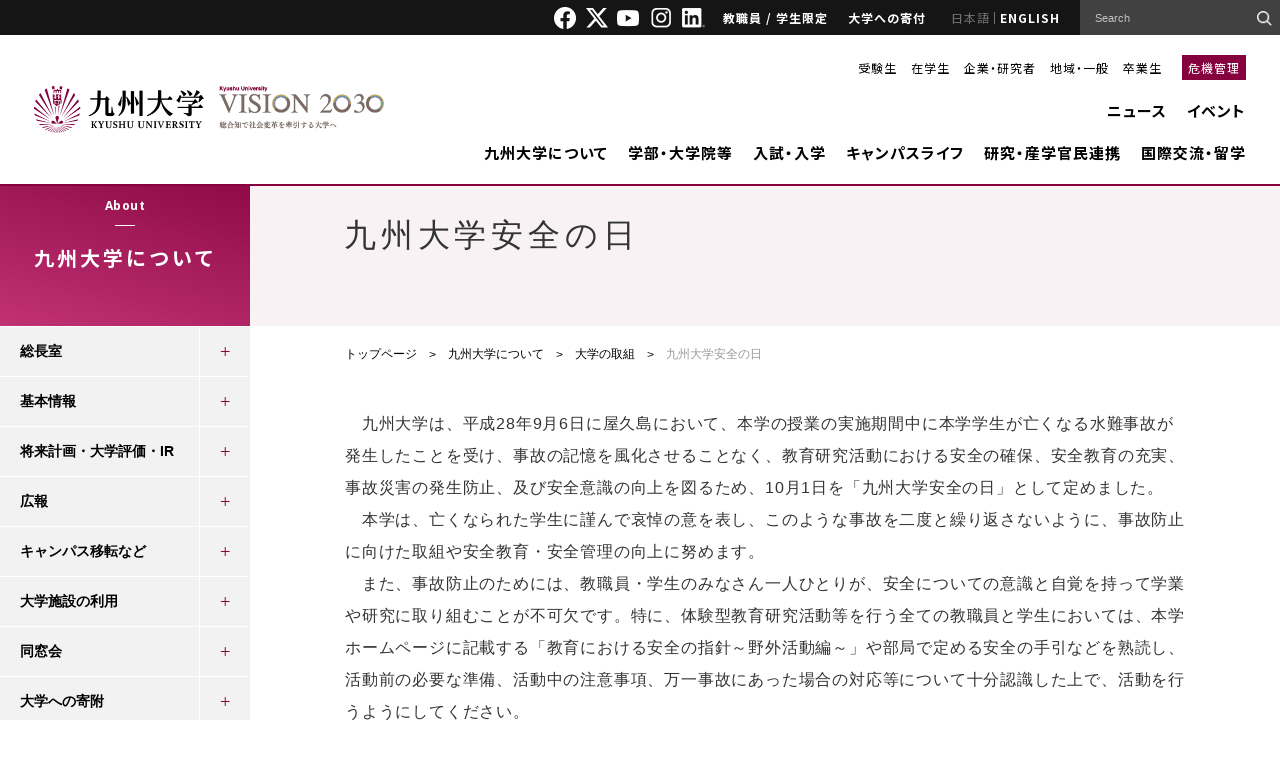

--- FILE ---
content_type: text/html; charset=UTF-8
request_url: https://www.kyushu-u.ac.jp/ja/university/approach/anzennohi/
body_size: 19383
content:
<!DOCTYPE html>
<html lang="ja">

<head>
    <meta charset="UTF-8">
    <title>九州大学安全の日 | 大学の取組 | 九州大学について | 九州大学（KYUSHU UNIVERSITY）</title>
    <meta name="Keywords" content="九州大学安全の日,大学の取組,九州大学について,九州大学（KYUSHU UNIVERSITY）">
        <meta http-equiv="X-UA-Compatible" content="IE=edge">
    <meta name="viewport" content="width=device-width,initial-scale=1">
    <meta property="fb:app_id" content="826348767477500">
    <meta property="og:title" content="九州大学安全の日 | 大学の取組 | 九州大学について | 九州大学（KYUSHU UNIVERSITY）">
    <meta property="og:url" content="https://www.kyushu-u.ac.jp/ja/university/approach/anzennohi/">
        <meta property="og:image" content="https://www.kyushu-u.ac.jp/contents_file/contents_files/loader/1/PageManagement/1344/sns_ja_img/ae42e01c951591f1034723d8d7cf064208d8b2a5/default/safety-monument.jpg">
    <meta name="twitter:card" content="summary_large_image">
    <meta property="og:site_name" content="九州大学（KYUSHU UNIVERSITY）">
    <meta property="og:type" content="website" />
    <meta property="og:locale" content="ja_JP" />

    <meta name="format-detection" content="telephone=no">
    <link rel="shortcut icon" href="/img/favicon.ico">
    <link rel="apple-touch-icon-precomposed" href="/apple-touch-icon.png">
<!--[if lt IE 9]>
<script src="/js/html5shiv.min.js"></script>
<script src="/js/respond.min.js"></script>
<![endif]-->
    <link rel="preconnect" href="https://fonts.gstatic.com">
    <link rel="canonical" href="https://www.kyushu-u.ac.jp/ja/university/approach/anzennohi/" />
    <link href="https://fonts.googleapis.com/css2?family=Noto+Sans+JP:wght@400;500;700;900&family=Noto+Sans:ital,wght@0,400;0,500;0,700;0,900;1,400;1,500;1,700;1,900&family=Oswald:wght@600;700&family=Montserrat:wght@400;700&display=swap" rel="stylesheet">
    
	<link rel="stylesheet" type="text/css" href="/css/datepicker/jquery.ui.all.css?1758015468"/>
	<link rel="stylesheet" type="text/css" href="/css/kyushu-u.css?1767834660"/>
	<link rel="stylesheet" type="text/css" href="/css/print.css?1758015468"/>
    <link rel="stylesheet" href="/contents_file/contents_files/loader/0/DesignCssFile/62/css_file/2f95ac2b5c5eda4a1bea9a45e95bcf2cb6fb902b/default/ku-design.css">
    
        <script>
        (function(i, s, o, g, r, a, m) {
            i['GoogleAnalyticsObject'] = r;
            i[r] = i[r] || function() {
                (i[r].q = i[r].q || []).push(arguments)
            }, i[r].l = 1 * new
            Date();
            a = s.createElement(o),
                m = s.getElementsByTagName(o)[0];
            a.async = 1;
            a.src = g;
            m.parentNode.insertBefore(a, m)
        })(window, document, 'script', '//www.google-analytics.com/analytics.js', 'ga');
        ga('create', 'UA-12014992-2', 'auto');
        ga('send', 'pageview');
    </script>

<!-- Google tag (gtag.js) -->
    <script async src="https://www.googletagmanager.com/gtag/js?id=G-3K24ZMY3FP"></script>
    <script>
        window.dataLayer = window.dataLayer || [];
        function gtag(){dataLayer.push(arguments);}
        gtag('js', new Date());

        gtag('config', 'G-3K24ZMY3FP');
    </script>
<link rel="stylesheet" type="text/css" href="/contents_designer/css/content_view.css?1758015468"/><link rel="stylesheet" type="text/css" href="/css/contents_designer/content.css?1758015468"/>
</head>

<body>
    <div id="fb-root"></div>
    <script>
        (function(d, s, id) {
            var js, fjs = d.getElementsByTagName(s)[0];
            if (d.getElementById(id)) return;
            js = d.createElement(s);
            js.id = id;
            js.src = "//connect.facebook.net/ja_JP/sdk.js#xfbml=1&version=v2.5";
            fjs.parentNode.insertBefore(js, fjs);
        }(document, 'script', 'facebook-jssdk'));
    </script>
    <div id="wrapper">
        <header role="banner" id="header" class="common_style">
            <div class="head">
                <div class="inner">
                    <ul class="sns-link">
                        <li><a href="https://www.facebook.com/KyushuUniv" target="_blank"><img src="/img/header_common/icon_facebook.png" alt="Facebook"></a></li>
                        <li><a href="https://twitter.com/KyushuUniv_jp" target=" _blank"><img src="/img/header_common/icon_twitter.png" alt="X"></a></li>
                        <li><a href="https://www.youtube.com/user/KyushuUniv" target="_blank"><img src="/img/header_common/icon_youtube.png" alt="YOUTUBE"></a></li>
                        <li><a href="https://www.instagram.com/kyushuuniversity/" target="_blank"><img src="/img/header_common/icon_instagram.png" alt="instagram"></a></li>
                        <li><a href="https://www.linkedin.com/school/kyushuuniversity/" target="_blank"><img src="/img/header_common/icon_linkdIn.png" alt="LinkdIn"></a></li>
                    </ul>
                    <ul class="menu">
                        <li><a href="/ja/shibboleth_check">教職員 / 学生限定</a></li>
                        <li><a href="/ja/university/donation">大学への寄付</a></li>
                    </ul>
                    <ul class="lang">
	<li class="in-active li_ja"><a href="#" class="current">日本語</a></li>
	<li class="li_en"><a href="/en/university/approach/anzennohi">ENGLISH</a></li>
</ul>                    <div id="head_search_block" class="search">
                        <!-- Google Custom Search -->
                        <form action="/ja/search" utf-8="utf-8" id="PageManagementIndexForm" method="get" accept-charset="utf-8">                        <div style="display:none;"><input type="hidden" name="_method" value="GET" /></div>
                        <input type="hidden" name="cx" value="003450530278392158931:s35zk1urulw" />
                        <input type="hidden" name="ie" value="shift_jis" />
                        <input name="q" type="search" value="" id="RuleTitle" placeholder="Search" />
                        <input type="submit" value="">
                        <script type="text/javascript" src="//www.google.com/cse/brand?form=AllSearch&lang=ja"></script>
                        </form>                        <!-- / Google Custom Search -->
                    </div>
                </div>
            </div>
            <div class="body">
                <div class="logo-inner">
                    <p class="logo">
                        <a href="/ja">
                            <img src="/img/header_common/logo_header.png" alt="九州大学 Kyushu University">
                        </a>
                    </p>
                    <p>
                        <a href="/ja/university/president/vision">
                            <img src="/img/header_common/vision2030_j.png" alt="VISION2030 総合知で社会変革を牽引する大学へ">
                        </a>
                    </p>
                </div>

                <div class="main">
    <div class="menu">
        <ul>
            <li><a href="/ja/targets/entrance">受験生</a></li>
            <li><a href="/ja/targets/student">在学生</a></li>
            <li><a href="/ja/targets/researcher">企業・研究者</a></li>
            <li><a href="/ja/targets/region">地域・一般</a></li>
            <li><a href="/ja/targets/graduate">卒業生</a></li>
        </ul>
        <p><a href="/ja/crisismanagement/riskmanagement">危機管理</a></p>
    </div>
    <div class="navi">
        <ul>
            <li><a href="/ja/news">ニュース</a></li>
            <li><a href="/ja/events">イベント</a></li>
        </ul>
        <ul>
            <li class="js-drawer">
                <a href="/ja/university">九州大学について</a>
                <div class="drawer">
                    <div id="layout01" class="inner">
                        <ul class="content01">
                            <li>
                                <a href="/ja/university/president/">
                                    <img src="/img/header_common/img_menu01_01.png" alt="">
                                    <span>総長室</span>
                                </a>
                            </li>
                        </ul>
                        <ul class="content02">
                            <li>
                                <a href="/ja/university/information/">
                                    <img src="/img/header_common/img_menu01_02.png" alt="">
                                    <span>基本情報</span>
                                </a>
                            </li>
                            <li>
                                <a href="/ja/university/data/">
                                    <img src="/img/header_common/img_menu01_06.png" alt="">
                                    <span>データで見る九州大学</span>
                                </a>
                            </li>
                            <li>
                                <a href="/ja/university/publicity/">
                                    <img src="/img/header_common/img_menu01_04.png" alt="">
                                    <span>広報</span>
                                </a>
                            </li>
                            <li>
                                <a href="/ja/recruit/" target="_blank">
                                    <img src="/img/header_common/img_menu01_09.png" alt="">
                                    <span>職員採用特設サイト</span>
                                </a>
                            </li>

                            <li>
                                <a href="/ja/university/#sec12">
                                    <img src="/img/header_common/img_menu01_08.png" alt="">
                                    <span>組織一覧</span>
                                </a>
                            </li>
                            <li>
                                <a href="/ja/university/approach/">
                                    <img src="/img/header_common/img_menu01_03.png" alt="">
                                    <span>大学の取組</span>
                                </a>
                            </li>
                        </ul>
                        <div class="content03">
                            <ul>
                                <li><a href="/ja/university/plan/">将来計画・大学評価・IR</a></li>
                                <li><a href="/ja/university/facility/">大学施設の利用</a></li>
                                <li><a href="/ja/university/graduate/">同窓会</a></li>
                                <li><a href="/ja/university/donation/">大学への寄附</a></li>
                                <li><a href="/ja/university/campus/">キャンパス移転など</a></li>
                                <li><a href="/ja/university/publication/">公表事項</a></li>
                                <li><a href="/ja/university/disclosure/">情報公開・個人情報保護</a></li>
                            </ul>
                        </div>
                    </div>
                </div>
            </li>
            <li class="js-drawer">
                <a href="/ja/faculty">学部・大学院等</a>
                <div class="drawer">
                    <div class="inner layout04">
                        <ul class="content02">
                            <li>
                                <a href="/ja/faculty/artsci/">
                                    <img src="/img/header_common/img_submenu_02_01.png" alt="">
                                    <span>基幹教育院</span>
                                </a>
                            </li>
                            <li>
                                <a href="/ja/faculty/undergraduate/">
                                    <img src="/img/header_common/img_submenu_02_02.png" alt="">
                                    <span>学部・大学院</span>
                                </a>
                            </li>
                            <li>
                                <a href="/ja/faculty/adpolicy/">
                                    <img src="/img/header_common/img_submenu_03_03.png" alt="">
                                    <span>アドミッションポリシー</span>
                                </a>
                            </li>
                            <li>
                                <a href="/ja/faculty/policy/">
                                    <img src="/img/header_common/img_submenu_04_01.png" alt="">
                                    <span>教学マネジメント<br/>３ポリシー</span>
                                </a>
                            </li>
                            <li>
                                <a href="/ja/faculty/class/">
                                    <img src="/img/header_common/img_submenu_04_02.png" alt="">
                                    <span>授業 (オンライン含む)・履修</span>
                                </a>
                            </li>
                            <li>
                                <a href="/ja/faculty/orientation">
                                    <img src="/img/header_common/img_submenu_04_09.png" alt="">
                                    <span>オリエンテーション<br>（学部新一年生）</span>
                                </a>
                            </li>
                            <li>
                                <a href="/ja/faculty/program/">
                                    <img src="/img/header_common/img_submenu_04_03.png" alt="">
                                    <span>特色ある教育プログラム</span>
                                </a>
                            </li>
                        </ul>
                        <div class="content03">
                            <ul>
                                <li><a href="/ja/faculty/schedule/">学年暦</a></li>
                                <li><a href="/ja/faculty/safety">教育・研究活動における安全管理</a></li>

                            </ul>
                        </div>
                    </div>
                </div>
            </li>
            <li class="js-drawer">
                <a href="/ja/admission">入試・入学</a>
                <div class="drawer">
                    <div class="inner layout03">
                        <ul class="content02">
                            <li>
                                <a href="/ja/admission/faculty/">
                                    <img src="/img/header_common/img_submenu_03_01.png" alt="">
                                    <span>学部入試</span>
                                </a>
                            </li>
                            <li>
                                <a href="/ja/admission/entrance/">
                                    <img src="/img/header_common/img_submenu_03_02.png" alt="">
                                    <span>大学院入試</span>
                                </a>
                            </li>
                            <li>
                                <a href="/ja/admission/fees/">
                                    <img src="/img/header_common/img_submenu_04_05.png" alt="">
                                    <span>入学料・授業料・奨学金</span>
                                </a>
                            </li>
                            <li>
                                <a href="https://admissioncenter.kyushu-u.ac.jp/navi/" target="_blank">
                                    <img src="/img/header_common/img_submenu_03_07.png" alt="">
                                    <span>受験生向けサイト</span>
                                </a>
                            </li>
                            <li>
                                <a href="/ja/admission/opencampus/">
                                    <img src="/img/header_common/img_submenu_03_04.png" alt="">
                                    <span>オープンキャンパス</span>
                                </a>
                            </li>
                            <li>
                                <a href="/ja/admission/contact/">
                                    <img src="/img/header_common/img_submenu_03_06.png" alt="">
                                    <span>お問い合わせ</span>
                                </a>
                            </li>
                        </ul>
                        <div class="content03">
                            <ul>
                                <li><a href="/ja/admission/exemption/">入学検定料の免除</a></li>
                            </ul>
                        </div>
                    </div>
                </div>
            </li>
            <li class="js-drawer">
                <a href="/ja/education">キャンパスライフ</a>
                <div class="drawer">
                    <div class="inner layout04">
                        <ul class="content02">
                            <li>
                                <a href="/ja/education/life/">
                                    <img src="/img/header_common/img_submenu_04_06.png" alt="">
                                    <span>生活支援（キャンパスライフ）</span>
                                </a>
                            </li>
                            <li>
                                <a href="/ja/education/financialsupport/">
                                    <img src="/img/header_common/img_submenu_04_11.png" alt="">
                                    <span>経済的支援（奨学金・授業料免除等）</span>
                                </a>
                            </li>
                            <li>
                                <a href="/ja/education/employment/">
                                    <img src="/img/header_common/img_submenu_04_08.png" alt="">
                                    <span>キャリア・就職支援</span>
                                </a>
                            </li>
                            <li>
                                <a href="/ja/education/extracurricular/">
                                    <img src="/img/header_common/img_submenu_04_07.png" alt="">
                                    <span>課外活動</span>
                                </a>
                            </li>
                            <li>
                                <a href="http://kouenkai.student.kyushu-u.ac.jp/" target="_blank">
                                    <img src="/img/header_common/img_submenu_04_10.png" alt="">
                                    <span>学生後援会サイト</span>
                                </a>
                            </li>
                        </ul>
                        <div class="content03">
                            <ul>
                                <li><a href="/ja/education/procedure/">各種手続き</a></li>
                                <li><a href="/ja/education/contact/">各種相談窓口</a></li>
                            </ul>
                        </div>
                    </div>
                </div>
            </li>
            <li class="js-drawer">
                <a href="/ja/research">研究・産学官民連携</a>
                <div class="drawer">
                    <div class="inner layout04">
                        <ul class="content02">
                            <li>
                                <a href="/ja/research/information/">
                                    <img src="/img/header_common/img_submenu_05_01.png" alt="">
                                    <span>研究情報</span>
                                </a>
                            </li>
                            <li>
                                <a href="http://hyoka.ofc.kyushu-u.ac.jp/search/index.html" target="_blank">
                                    <img src="/img/header_common/img_submenu_05_02.png" alt="">
                                    <span>研究者情報</span>
                                </a>
                            </li>
                            <li>
                                <a href="/ja/research/approach/">
                                    <img src="/img/header_common/img_submenu_05_05.png" alt="">
                                    <span>特色ある研究の取組</span>
                                </a>
                            </li>
                            <li>
                                <a href="/ja/research/social/">
                                    <img src="/img/header_common/img_submenu_05_08.png" alt="">
                                    <span>社会連携</span>
                                </a>
                            </li>
                            <li>
                                <a href="/ja/research/support/">
                                    <img src="/img/header_common/img_submenu_05_03.png" alt="">
                                    <span>研究活動支援</span>
                                </a>
                            </li>
                            <li>
                                <a href="/ja/research/cooperation/">
                                    <img src="/img/header_common/img_submenu_05_04.png" alt="">
                                    <span>産学官連携支援</span>
                                </a>
                            </li>
                            <li>
                                <a href="/ja/research/ethics/">
                                    <img src="/img/header_common/img_submenu_05_07.png" alt="">
                                    <span>研究倫理・生命倫理</span>
                                </a>
                            </li>
                            <li>
                                <a href="/ja/research/system/">
                                    <img src="/img/header_common/img_submenu_05_06.png" alt="">
                                    <span>研究・産学官連携支援体制</span>
                                </a>
                            </li>
                        </ul>
                        <div class="content03">
                            <ul>
                                <li><a href="https://koou.kyushu-u.ac.jp/" target="_blank">九州・沖縄オープンユニバーシティ</a></li>
                                <li><a href="/ja/research/integrity/">研究インテグリティ</a></li>
                            </ul>
                        </div>
                    </div>
                </div>
            </li>
            <li class="js-drawer">
                <a href="/ja/international">国際交流・留学</a>
                <div class="drawer">
                    <div id="layout02" class="inner">
                        <ul class="content02">
                            <li>
                                <a href="http://www.isc.kyushu-u.ac.jp/intlweb/" target="_blank">
                                    <img src="/img/header_common/img_submenu_06_05.png" alt="">
                                    <span>Global Gateways</span>
                                </a>
                            </li>
                            <li>
                                <a href="/ja/international/abroad/">
                                    <img src="/img/header_common/img_submenu_06_01.png" alt="">
                                    <span>海外留学</span>
                                </a>
                            </li>
                            <li>
                                <a href="/ja/international/kyushu-u/">
                                    <img src="/img/header_common/img_submenu_06_02.png" alt="">
                                    <span>九州大学への留学</span>
                                </a>
                            </li>
                            <li>
                                <a href="/ja/international/exchange/">
                                    <img src="/img/header_common/img_submenu_06_03.png" alt="">
                                    <span>国際交流</span>
                                </a>
                            </li>
                            <li>
                                <a href="/ja/international/on-campus/">
                                    <img src="/img/header_common/img_submenu_06_04.png" alt="">
                                    <span>学内の国際交流</span>
                                </a>
                            </li>
                        </ul>
                    </div>
                </div>
            </li>
        </ul>
    </div>
</div>

            </div>
        </header>

        <header role="banner" id="header_sp" class="common_style js-header">
            <div class="head">
                <div class="logo-inner">
                    <p class="logo">
                        <a href="/ja">
                            <img src="/img/header_common/logo_header_sp_active.png" alt="九州大学 Kyushu University">
                            <img src="/img/header_common/logo_header_sp.png" alt="九州大学 Kyushu University">
                        </a>
                    </p>
                    <p class="logo-vision2030">
                        <a href="/ja/university/president/vision">
                            <img src="/img/header_common/vision2030_j.png" alt="VISION2030 総合知で社会変革を牽引する大学へ">
                        </a>
                    </p>
                </div>
                <div class="menu">
                    <ul class="lang">
	<li class="in-active li_ja"><a href="#" class="current">日本語</a></li>
	<li class="li_en"><a href="/en/university/approach/anzennohi">ENGLISH</a></li>
</ul>                    <div class="hum js-header-hum">
                        <span></span>
                        <span></span>
                        <span></span>
                    </div>
                </div>
            </div>
            <div class="body">
                <div id="sp_head_search_block" class="search">
                    <!-- Google Custom Search -->
                    <form action="/ja/search" utf-8="utf-8" id="PageManagementIndexForm" method="get" accept-charset="utf-8">                    <div>
                        <div style="display:none;"><input type="hidden" name="_method" value="GET" /></div>
                        <input type="hidden" name="cx" value="003450530278392158931:s35zk1urulw" />
                        <input type="hidden" name="ie" value="shift_jis" />
                        <input name="q" type="search" value="" id="RuleTitle" placeholder="Search" />
                        <input type="submit" value="">
                        <script type="text/javascript" src="//www.google.com/cse/brand?form=AllSearch&lang=ja"></script>
                    </div>
                    </form>                    <!-- / Google Custom Search -->
                </div>

                <!-- Hamburger menu -->
                <div class="menu_layer1 accordion_action">
    <div class="accordion_action_ttl">
        <a href="/ja/news">ニュース</a>        <span class="open"></span>
    </div>
</div>
<ul class="menu_layer2">
            <li class="accordion_action">
            <div class="accordion_action_ttl nobtn">
                <a href="/ja/topics?category=1">トピックス</a>            </div>
        </li>
            <li class="accordion_action">
            <div class="accordion_action_ttl nobtn">
                <a href="/ja/topics?category=2">特集</a>            </div>
        </li>
            <li class="accordion_action">
            <div class="accordion_action_ttl nobtn">
                <a href="/ja/topics?category=4">Discover the Research</a>            </div>
        </li>
            <li class="accordion_action">
            <div class="accordion_action_ttl nobtn">
                <a href="/ja/topics?category=3">Research Close-Up</a>            </div>
        </li>
                                <li class="accordion_action">
            <div class="accordion_action_ttl">
                <a href="/ja/admissions">入試情報</a>                <span class="open"></span>
            </div>
            <div class="accordion_action_list">
                <a href="/ja/admissions/search?category=1">お知らせ</a>
<a href="/ja/admissions/search?category=2">入学者選抜方法の変更について</a>            </div>
        </li>
                    <li class="accordion_action">
            <div class="accordion_action_ttl">
                <a href="/ja/notices">お知らせ</a>                <span class="open"></span>
            </div>
            <div class="accordion_action_list">
                <a href="/ja/notices?important=1">重要</a>            </div>
        </li>
                    <li class="accordion_action">
            <div class="accordion_action_ttl">
                <a href="/ja/researches">研究成果</a>                <span class="open"></span>
            </div>
            <div class="accordion_action_list">
                    <a href="/ja/researches?category_humanities_flag=1">Humanities &amp; Social Sciences</a>    <a href="/ja/researches?category_art_flag=1">Art &amp; Design</a>    <a href="/ja/researches?category_life_flag=1">Life &amp; Health</a>    <a href="/ja/researches?category_math_flag=1">Math &amp; Data</a>    <a href="/ja/researches?category_physics_flag=1">Physics &amp; Chemistry</a>    <a href="/ja/researches?category_materials_flag=1">Materials</a>    <a href="/ja/researches?category_technology_flag=1">Technology</a>    <a href="/ja/researches?category_environment_flag=1">Environment &amp; Sustainability</a>            </div>
        </li>
    </ul>

<div class="menu_layer1 accordion_action">
    <div class="accordion_action_ttl">
        <a href="/ja/events">イベント</a>        <span class="open"></span>
    </div>
</div>
<ul class="menu_layer2">
    <li class="accordion_action">
        <div class="accordion_action_ttl nobtn">
            <a href="/ja/events/calender">イベントカレンダー</a>        </div>
    </li>
    <li class="accordion_action">
        <div class="accordion_action_ttl">
            <span class="nolink">カテゴリ別</span>
            <span class="open"></span>
        </div>
        <div class="accordion_action_list">
                            <a href="/ja/events?category=1">公開講座</a>                            <a href="/ja/events?category=2">講演会等</a>                            <a href="/ja/events?category=3">展示</a>                            <a href="/ja/events?category=4">その他</a>                    </div>
    </li>
    <li class="accordion_action">
        <div class="accordion_action_ttl">
            <span class="nolink">場所</span>
            <span class="open"></span>
        </div>
        <div class="accordion_action_list">
                            <a href="/ja/events?event_place_ito=1">伊都キャンパス</a>                            <a href="/ja/events?event_place_hakozaki=1">箱崎サテライト</a>                            <a href="/ja/events?event_place_byoin=1">病院キャンパス</a>                            <a href="/ja/events?event_place_tikushi=1">筑紫キャンパス</a>                            <a href="/ja/events?event_place_ohashi=1">大橋キャンパス</a>                            <a href="/ja/events?event_place_beppu=1">別府キャンパス</a>                            <a href="/ja/events?event_place_sonota=1">キャンパス外</a>                    </div>
    </li>
</ul>

    <div class="menu_layer1 accordion_action">
        <div class="accordion_action_ttl">
            <a href="/ja/university">九州大学について</a>            <span class="open"></span>
        </div>
    </div>
    <ul class="menu_layer2">
                    <li class="accordion_action">
                <div class="accordion_action_ttl ">
                    <a href="/ja/university/president">総長室</a>                                            <span class="open"></span>
                                    </div>
                                    <div class="accordion_action_list">
                                                    <a href="/ja/university/president/message">総長式辞・挨拶等</a>                                                    <a href="/ja/university/president/vision">Kyushu University VISION 2030</a>                                                    <a href="/ja/university/president/organization">総長略歴</a>                                                    <a href="/ja/university/president/kansyajyo">感謝状贈呈者</a>                                                    <a href="/ja/university/president/meiyohakase">名誉博士</a>                                                    <a href="/ja/university/president/rekidai">歴代総長</a>                                                    <a href="/ja/university/president/chihososei">一億総活躍・地方創生 全国大会 in 九州</a>                                            </div>
                            </li>
                    <li class="accordion_action">
                <div class="accordion_action_ttl ">
                    <a href="/ja/university/information">基本情報</a>                                            <span class="open"></span>
                                    </div>
                                    <div class="accordion_action_list">
                                                    <a href="/ja/university/information/organization">運営・組織情報</a>                                                    <a href="/ja/university/information/charter">憲章・基本理念</a>                                                    <a href="/ja/university/information/presidential_selection">総長選考・監察会議</a>                                                    <a href="/ja/university/information/auditor_selection">監事選考</a>                                                    <a href="/ja/university/information/rule">規則・制度等</a>                                                    <a href="/ja/university/information/universityoverview">大学概要</a>                                                    <a href="/ja/university/information/history">沿革・歴史</a>                                                    <a href="/ja/university/information/song">九州大学応援歌・学生歌</a>                                            </div>
                            </li>
                    <li class="accordion_action">
                <div class="accordion_action_ttl ">
                    <a href="/ja/university/plan">将来計画・大学評価・IR</a>                                            <span class="open"></span>
                                    </div>
                                    <div class="accordion_action_list">
                                                    <a href="/ja/university/plan/chuki">中期目標・中期計画・年度計画等</a>                                                    <a href="/ja/university/plan/change-past">大学改革等への取組</a>                                                    <a href="/ja/university/plan/mission">ミッションの再定義</a>                                            </div>
                            </li>
                    <li class="accordion_action">
                <div class="accordion_action_ttl ">
                    <a href="/ja/university/publicity">広報</a>                                            <span class="open"></span>
                                    </div>
                                    <div class="accordion_action_list">
                                                    <a href="/ja/university/publicity/publications">刊行物</a>                                                    <a href="/ja/university/publicity/pressrelease">プレスリリース</a>                                                    <a href="/ja/university/publicity/press">定例記者会見</a>                                                    <a href="/ja/university/publicity/movie">映像でみる九大</a>                                                    <a href="/ja/university/publicity/logo">シンボルロゴについて</a>                                                    <a href="/ja/university/publicity/social">ソーシャル・メディア 公式アカウント一覧</a>                                                    <a href="/ja/university/publicity/virtual-backgrounds">バーチャル背景</a>                                                    <a href="/ja/university/publicity/virtual-backgrounds-Archive">バーチャル背景（アーカイブ）</a>                                                    <a href="/ja/university/publicity/researchers">九州大学の研究者紹介</a>                                                    <a href="/ja/university/publicity/goods">大学グッズ</a>                                            </div>
                            </li>
                    <li class="accordion_action">
                <div class="accordion_action_ttl ">
                    <a href="/ja/university/campus">キャンパス移転など</a>                                            <span class="open"></span>
                                    </div>
                                    <div class="accordion_action_list">
                                                    <a href="/ja/university/campus/ito-new-campus-completed">伊都キャンパス完成記念行事について</a>                                                    <a href="/ja/university/campus/ito-new-campus-completed-logo">伊都キャンパス完成記念ロゴマーク</a>                                                    <a href="/ja/university/campus/ito-new-campus-completed-ceremony">伊都キャンパス完成記念式典</a>                                                    <a href="/ja/university/campus/hakozaki-campus">箱崎キャンパス跡地</a>                                                    <a href="/ja/university/campus/harumachi">原町農場跡地</a>                                            </div>
                            </li>
                    <li class="accordion_action">
                <div class="accordion_action_ttl ">
                    <a href="/ja/university/facility">大学施設の利用</a>                                            <span class="open"></span>
                                    </div>
                                    <div class="accordion_action_list">
                                                    <a href="/ja/university/facility/shiiki">椎木講堂</a>                                                    <a href="/ja/university/facility/nishijin">西新プラザ</a>                                                    <a href="/ja/university/facility/100nen">医学部百年講堂</a>                                                    <a href="/ja/university/facility/campus-visit">伊都キャンパス見学</a>                                                    <a href="/ja/university/facility/external">東京・大阪・博多駅オフィス</a>                                                    <a href="/ja/university/facility/use">九州大学の講義室・体育施設</a>                                                    <a href="/ja/university/facility/kokonoe">九重共同研修所・山の家</a>                                                    <a href="/ja/university/facility/nihonbashi">日本橋サテライト</a>                                            </div>
                            </li>
                    <li class="accordion_action">
                <div class="accordion_action_ttl ">
                    <a href="/ja/university/graduate">同窓会</a>                                            <span class="open"></span>
                                    </div>
                                    <div class="accordion_action_list">
                                                    <a href="/ja/university/graduate/alumni">同窓会連合会等</a>                                                    <a href="/ja/university/graduate/academic_festival">アカデミックフェスティバル</a>                                                    <a href="/ja/university/graduate/alumni_salon">同窓生サロン</a>                                                    <a href="/ja/university/graduate/overseas_alumni">海外同窓会</a>                                                    <a href="/ja/university/graduate/kyupal">アラムナイプラットフォーム「Kyudai PAL」</a>                                            </div>
                            </li>
                    <li class="accordion_action">
                <div class="accordion_action_ttl ">
                    <a href="/ja/university/donation">大学への寄附</a>                                            <span class="open"></span>
                                    </div>
                                    <div class="accordion_action_list">
                                                    <a href="/ja/university/donation/faculty">学部、学府（大学院）や研究者等へのご寄附</a>                                            </div>
                            </li>
                    <li class="accordion_action">
                <div class="accordion_action_ttl ">
                    <a href="/ja/university/approach">大学の取組</a>                                            <span class="open"></span>
                                    </div>
                                    <div class="accordion_action_list">
                                                    <a href="/ja/university/approach/energy">九州地区再生可能エネルギー連携委員会</a>                                                    <a href="/ja/university/approach/syoene01">省エネルギー・温室効果ガス抑制の取組</a>                                                    <a href="/ja/university/approach/anzennohi">九州大学安全の日</a>                                                    <a href="/ja/university/approach/disaster">災害ボランティア活動について</a>                                                    <a href="/ja/university/approach/nosmoking">敷地内全面禁煙</a>                                                    <a href="/ja/university/approach/diversity-equity-inclusion">ダイバーシティ、エクイティ、インクルージョンの促進</a>                                                    <a href="/ja/university/approach/danjyo">男女共同参画</a>                                                    <a href="/ja/university/approach/crowdfunding">クラウドファンディング</a>                                                    <a href="/ja/university/approach/naming">ネーミングライツ</a>                                                    <a href="/ja/university/approach/advertising">広告募集（有償）</a>                                                    <a href="/ja/university/approach/happi">九州大学法被の貸出について</a>                                                    <a href="/ja/university/approach/qs2019">QS-APPLE 2019</a>                                                    <a href="/ja/university/approach/downpour">平成29年7月九州北部豪雨への対応</a>                                                    <a href="/ja/university/approach/kumamotoquake">平成28年熊本地震への対応</a>                                                    <a href="/ja/university/approach/earthquake">東日本大震災への対応</a>                                                    <a href="/ja/university/approach/notoquake">令和６年能登半島地震への対応</a>                                            </div>
                            </li>
                    <li class="accordion_action">
                <div class="accordion_action_ttl ">
                    <a href="/ja/university/publication">公表事項</a>                                            <span class="open"></span>
                                    </div>
                                    <div class="accordion_action_list">
                                                    <a href="/ja/university/publication/rating">信用格付</a>                                                    <a href="/ja/university/publication/financial_statements">財務諸表等</a>                                                    <a href="/ja/university/publication/report">統合報告書・財務レポート</a>                                                    <a href="/ja/university/publication/corporation">法人情報</a>                                                    <a href="/ja/university/publication/procurement">調達情報</a>                                                    <a href="/ja/university/publication/jinji">人事方針</a>                                                    <a href="/ja/university/publication/handicapped-support">障害者支援について</a>                                                    <a href="/ja/university/publication/sideline">役員及び教職員への兼業依頼</a>                                                    <a href="/ja/university/publication/education">教育情報の公表</a>                                                    <a href="/ja/university/publication/kankyohoukokusyo">環境報告書</a>                                                    <a href="/ja/university/publication/conference">会議関係</a>                                                    <a href="/ja/university/publication/number">在籍学生数</a>                                                    <a href="/ja/university/publication/governance-code">国立大学法人ガバナンス・コードにかかる適合状況等</a>                                                    <a href="/ja/university/publication/statistics">調査統計資料</a>                                                    <a href="/ja/university/publication/establish">大学設置関係の書類</a>                                                    <a href="/ja/university/publication/handbook">教員ハンドブック</a>                                                    <a href="/ja/university/publication/harassment">ハラスメントの防止・対策</a>                                            </div>
                            </li>
                    <li class="accordion_action">
                <div class="accordion_action_ttl ">
                    <a href="/ja/university/organization">組織一覧</a>                                            <span class="open"></span>
                                    </div>
                                    <div class="accordion_action_list">
                                                    <a href="/ja/university/organization/fuzoku">附置研究所</a>                                                    <a href="/ja/university/organization/gakunai-kyodo">学内共同教育研究センター</a>                                                    <a href="/ja/university/organization/kiko">機構・推進室等</a>                                                    <a href="/ja/university/organization/byoin">病院</a>                                                    <a href="/ja/university/organization/toshokan">図書館</a>                                                    <a href="/ja/university/organization/hakubutsukan">博物館</a>                                                    <a href="/ja/university/organization/sonota">その他拠点等</a>                                            </div>
                            </li>
                    <li class="accordion_action">
                <div class="accordion_action_ttl ">
                    <a href="/ja/university/career">教員・職員公募情報</a>                                            <span class="open"></span>
                                    </div>
                                    <div class="accordion_action_list">
                                                    <a href="/ja/university/career/support">研究者支援制度一覧</a>                                            </div>
                            </li>
                    <li class="accordion_action">
                <div class="accordion_action_ttl ">
                    <a href="/ja/university/disclosure">情報公開・個人情報保護</a>                                            <span class="open"></span>
                                    </div>
                                    <div class="accordion_action_list">
                                                    <a href="/ja/university/disclosure/information">情報公開制度</a>                                                    <a href="/ja/university/disclosure/privacy">個人情報保護</a>                                            </div>
                            </li>
                    <li class="accordion_action">
                <div class="accordion_action_ttl nobtn">
                    <a href="/ja/university/notice_graduate">お知らせ</a>                                    </div>
                            </li>
            </ul>
    <div class="menu_layer1 accordion_action">
        <div class="accordion_action_ttl">
            <a href="/ja/faculty">学部・大学院等</a>            <span class="open"></span>
        </div>
    </div>
    <ul class="menu_layer2">
                    <li class="accordion_action">
                <div class="accordion_action_ttl nobtn">
                    <a href="/ja/faculty/artsci">基幹教育院</a>                                    </div>
                            </li>
                    <li class="accordion_action">
                <div class="accordion_action_ttl nobtn">
                    <a href="/ja/faculty/undergraduate">学部・大学院</a>                                    </div>
                            </li>
                    <li class="accordion_action">
                <div class="accordion_action_ttl ">
                    <a href="/ja/faculty/adpolicy">アドミッションポリシー</a>                                            <span class="open"></span>
                                    </div>
                                    <div class="accordion_action_list">
                                                    <a href="/ja/faculty/adpolicy/medicine">医学部</a>                                                    <a href="/ja/faculty/adpolicy/social-culture">比較社会文化学府</a>                                                    <a href="/ja/faculty/adpolicy/g-medical">医学系学府</a>                                                    <a href="/ja/faculty/adpolicy/g-ifs">統合新領域学府</a>                                            </div>
                            </li>
                    <li class="accordion_action">
                <div class="accordion_action_ttl ">
                    <a href="/ja/faculty/policy">教学マネジメント３ポリシー</a>                                            <span class="open"></span>
                                    </div>
                                    <div class="accordion_action_list">
                                                    <a href="/ja/faculty/policy/undergraduate">学部３ポリシー（~2020年度入学）</a>                                                    <a href="/ja/faculty/policy/graduate">大学院３ポリシー（~2020年度入学）</a>                                            </div>
                            </li>
                    <li class="accordion_action">
                <div class="accordion_action_ttl nobtn">
                    <a href="/ja/faculty/schedule">学年暦</a>                                    </div>
                            </li>
                    <li class="accordion_action">
                <div class="accordion_action_ttl ">
                    <a href="/ja/faculty/class">授業 (オンライン含む)・履修</a>                                            <span class="open"></span>
                                    </div>
                                    <div class="accordion_action_list">
                                                    <a href="/ja/faculty/class/curriculum">カリキュラム</a>                                                    <a href="/ja/faculty/class/learning">履修・シラバス</a>                                                    <a href="/ja/faculty/class/openbadge">九州大学のオープンバッジ</a>                                            </div>
                            </li>
                    <li class="accordion_action">
                <div class="accordion_action_ttl ">
                    <a href="/ja/faculty/orientation">オリエンテーション</a>                                            <span class="open"></span>
                                    </div>
                                    <div class="accordion_action_list">
                                                    <a href="/ja/faculty/orientation/introduction">学部紹介</a>                                                    <a href="/ja/faculty/orientation/idcard">学生証配布について</a>                                                    <a href="/ja/faculty/orientation/notices">その他のお知らせ</a>                                            </div>
                            </li>
                    <li class="accordion_action">
                <div class="accordion_action_ttl ">
                    <a href="/ja/faculty/program">特色ある教育プログラム</a>                                            <span class="open"></span>
                                    </div>
                                    <div class="accordion_action_list">
                                                    <a href="/ja/faculty/program/k-boost">「基盤」と「応用」の相乗効果で未来を拓く高度AI人財育成プログラム（K-BOOST）</a>                                                    <a href="/ja/faculty/program/sub-major-informatics">情報系副専攻プログラム</a>                                                    <a href="/ja/faculty/program/fellowship">先導的人材育成フェローシップ事業</a>                                                    <a href="/ja/faculty/program/challenge21">副専攻プログラム・チャレンジ２１</a>                                                    <a href="/ja/faculty/program/adoption">教育プログラム採択状況</a>                                                    <a href="/ja/faculty/program/leading">博士課程教育リーディングプログラム</a>                                            </div>
                            </li>
                    <li class="accordion_action">
                <div class="accordion_action_ttl nobtn">
                    <a href="/ja/faculty/safety">教育・研究活動における安全管理</a>                                    </div>
                            </li>
            </ul>
    <div class="menu_layer1 accordion_action">
        <div class="accordion_action_ttl">
            <a href="/ja/admission">入試・入学</a>            <span class="open"></span>
        </div>
    </div>
    <ul class="menu_layer2">
                    <li class="accordion_action">
                <div class="accordion_action_ttl ">
                    <a href="/ja/admission/faculty">学部入試</a>                                            <span class="open"></span>
                                    </div>
                                    <div class="accordion_action_list">
                                                    <a href="/ja/admission/faculty/center">アドミッションセンター</a>                                                    <a href="/ja/admission/faculty/internet">インターネット出願</a>                                                    <a href="/ja/admission/faculty/member">募集人員</a>                                                    <a href="/ja/admission/faculty/selection">大学案内・入学者選抜概要・募集要項</a>                                                    <a href="/ja/admission/faculty/general">一般選抜</a>                                                    <a href="/ja/admission/faculty/returnee">帰国生徒選抜</a>                                                    <a href="/ja/admission/faculty/sougo1">総合型選抜Ⅰ</a>                                                    <a href="/ja/admission/faculty/sougo2">総合型選抜Ⅱ</a>                                                    <a href="/ja/admission/faculty/recommendation">学校推薦型選抜</a>                                                    <a href="/ja/admission/faculty/foreign">私費外国人留学生入試</a>                                                    <a href="/ja/admission/faculty/international">国際入試</a>                                                    <a href="/ja/admission/faculty/incorporation">３年次編入学試験</a>                                                    <a href="/ja/admission/faculty/disabilities">障害等のある入学志願者の合理的配慮について(学部)</a>                                                    <a href="/ja/admission/faculty/insufficient">高校卒業(程度)を満たさない者の受験資格について</a>                                                    <a href="/ja/admission/faculty/conditions">入学者選抜実施状況</a>                                                    <a href="/ja/admission/faculty/guidebook">入学手続</a>                                                    <a href="/ja/admission/faculty/requirements">大学案内の請求方法</a>                                                    <a href="/ja/admission/faculty/exam_question">試験問題、解答例等について</a>                                            </div>
                            </li>
                    <li class="accordion_action">
                <div class="accordion_action_ttl ">
                    <a href="/ja/admission/entrance">大学院入試</a>                                            <span class="open"></span>
                                    </div>
                                    <div class="accordion_action_list">
                                                    <a href="/ja/admission/entrance/requirements">募集要項</a>                                                    <a href="/ja/admission/entrance/jizensodan">障害等のある入学志願者の合理的配慮について(大学院)</a>                                            </div>
                            </li>
                    <li class="accordion_action">
                <div class="accordion_action_ttl ">
                    <a href="/ja/admission/fees">入学料・授業料・奨学金</a>                                            <span class="open"></span>
                                    </div>
                                    <div class="accordion_action_list">
                                                    <a href="/ja/admission/fees/expenses">学生納付金</a>                                                    <a href="/ja/admission/fees/scholarship">奨学金</a>                                                    <a href="/ja/admission/fees/payment">授業料の納付</a>                                                    <a href="/ja/admission/fees/exempt02">入学料免除（徴収猶予）・授業料免除</a>                                                    <a href="/ja/admission/fees/exempt03">高等教育の修学支援新制度による授業料等減免（多子世帯無償化含む）</a>                                                    <a href="/ja/admission/fees/exemption">被災学生への入学料免除・徴収猶予、授業料免除</a>                                            </div>
                            </li>
                    <li class="accordion_action">
                <div class="accordion_action_ttl nobtn">
                    <a href="/ja/admission/exemption">入学検定料の免除</a>                                    </div>
                            </li>
                    <li class="accordion_action">
                <div class="accordion_action_ttl nobtn">
                    <a href="/ja/admission/opencampus">オープンキャンパス</a>                                    </div>
                            </li>
                    <li class="accordion_action">
                <div class="accordion_action_ttl ">
                    <a href="/ja/admission/contact">お問い合わせ</a>                                            <span class="open"></span>
                                    </div>
                                    <div class="accordion_action_list">
                                                    <a href="/ja/admission/contact/faq">FAQ</a>                                            </div>
                            </li>
            </ul>
    <div class="menu_layer1 accordion_action">
        <div class="accordion_action_ttl">
            <a href="/ja/education">キャンパスライフ</a>            <span class="open"></span>
        </div>
    </div>
    <ul class="menu_layer2">
                    <li class="accordion_action">
                <div class="accordion_action_ttl ">
                    <a href="/ja/education/life">生活支援(キャンパスライフ)</a>                                            <span class="open"></span>
                                    </div>
                                    <div class="accordion_action_list">
                                                    <a href="/ja/education/life/institution">研修所・学生関係施設</a>                                                    <a href="/ja/education/life/dormitory">学生寮</a>                                                    <a href="/ja/education/life/health">健康管理</a>                                                    <a href="/ja/education/life/insurance">学生教育研究災害傷害保険（学研災）・学研災付帯賠償責任保険（付帯賠責）</a>                                                    <a href="/ja/education/life/part-time">アルバイト</a>                                                    <a href="/ja/education/life/pamphlet">各種パンフレット・手引き等</a>                                                    <a href="/ja/education/life/guidance">学生生活ガイダンス</a>                                                    <a href="/ja/education/life/other">その他</a>                                            </div>
                            </li>
                    <li class="accordion_action">
                <div class="accordion_action_ttl nobtn">
                    <a href="/ja/education/financialsupport"> 経済的支援（奨学金・授業料免除等）</a>                                    </div>
                            </li>
                    <li class="accordion_action">
                <div class="accordion_action_ttl ">
                    <a href="/ja/education/employment">キャリア・就職支援</a>                                            <span class="open"></span>
                                    </div>
                                    <div class="accordion_action_list">
                                                    <a href="/ja/education/employment/guidance">最新のお知らせ</a>                                                    <a href="/ja/education/employment/schedule">年間スケジュール（就職対策講座等）</a>                                                    <a href="/ja/education/employment/obog">OB・OG情報</a>                                                    <a href="/ja/education/employment/campusmate-j">システムの利用方法</a>                                                    <a href="/ja/education/employment/briefing">学内合同企業説明会（「九州大学生のための業界・企業研究」）</a>                                                    <a href="/ja/education/employment/briefing2">学内企業研究セミナー / 個別企業説明会</a>                                                    <a href="/ja/education/employment/link-list-koumuin">公務員・教員等採用情報</a>                                                    <a href="/ja/education/employment/consultation">就職相談</a>                                                    <a href="/ja/education/employment/consultation_office">就職情報室</a>                                                    <a href="/ja/education/employment/career_edu">キャリア教育</a>                                                    <a href="/ja/education/employment/teinenji">低年次学年向け情報</a>                                                    <a href="/ja/education/employment/internship1">インターンシップ等（学生向け）</a>                                                    <a href="/ja/education/employment/TOEIC">TOEIC対策プログラム</a>                                                    <a href="/ja/education/employment/phd">博士人材のための就職支援（学生向け）</a>                                                    <a href="/ja/education/employment/foreign">外国人留学生のための就職支援</a>                                                    <a href="/ja/education/employment/minaitei">未内定の学生及び既卒者（卒業後3年以内）の皆様へ</a>                                                    <a href="/ja/education/employment/download2">障害のある学生のための就職支援</a>                                                    <a href="/ja/education/employment/dept">部局独自の就職支援</a>                                                    <a href="/ja/education/employment/office">東京・大阪・博多駅オフィスの利用</a>                                                    <a href="/ja/education/employment/link-list">各種情報サイト</a>                                                    <a href="/ja/education/employment/situation">過去の就職状況</a>                                                    <a href="/ja/education/employment/guideline1">採用選考に関する指針</a>                                                    <a href="/ja/education/employment/seminar">学内合同企業説明会</a>                                                    <a href="/ja/education/employment/doctor">博士人材のための企業説明会（企業向け）</a>                                                    <a href="/ja/education/employment/dissemination">本学へのご訪問</a>                                                    <a href="/ja/education/employment/websystem">求人情報ご提供</a>                                                    <a href="/ja/education/employment/offer">OB・OG名簿ご提供</a>                                                    <a href="/ja/education/employment/internship2">インターンシップ等（企業向け）</a>                                                    <a href="/ja/education/employment/intl_recruit">外国人留学生の採用</a>                                                    <a href="/ja/education/employment/guideline2">採用選考に関する指針</a>                                                    <a href="/ja/education/employment/charge">就職担当</a>                                                    <a href="/ja/education/employment/FAQ">よくあるご質問</a>                                            </div>
                            </li>
                    <li class="accordion_action">
                <div class="accordion_action_ttl ">
                    <a href="/ja/education/extracurricular">課外活動</a>                                            <span class="open"></span>
                                    </div>
                                    <div class="accordion_action_list">
                                                    <a href="/ja/education/extracurricular/safety">課外活動における安全対策講習会</a>                                            </div>
                            </li>
                    <li class="accordion_action">
                <div class="accordion_action_ttl ">
                    <a href="/ja/education/procedure">各種手続き</a>                                            <span class="open"></span>
                                    </div>
                                    <div class="accordion_action_list">
                                                    <a href="/ja/education/procedure/certificate">各種証明書の発行</a>                                                    <a href="/ja/education/procedure/pension">国民年金への加入</a>                                                    <a href="/ja/education/procedure/maiden-name">学生の旧姓使用</a>                                                    <a href="/ja/education/procedure/gender-dysphoria">学生の通称名使用</a>                                                    <a href="/ja/education/procedure/chokirishu">長期履修学生制度</a>                                            </div>
                            </li>
                    <li class="accordion_action">
                <div class="accordion_action_ttl ">
                    <a href="/ja/education/contact">各種相談窓口</a>                                            <span class="open"></span>
                                    </div>
                                    <div class="accordion_action_list">
                                                    <a href="/ja/education/contact/consultation">何でも相談窓口</a>                                                    <a href="/ja/education/contact/gakuituho">学位審査に関する通報窓口</a>                                            </div>
                            </li>
                    <li class="accordion_action">
                <div class="accordion_action_ttl nobtn">
                    <a href="/ja/education/studentmonitor">学生モニター会議</a>                                    </div>
                            </li>
            </ul>
    <div class="menu_layer1 accordion_action">
        <div class="accordion_action_ttl">
            <a href="/ja/research">研究・産学官民連携</a>            <span class="open"></span>
        </div>
    </div>
    <ul class="menu_layer2">
                    <li class="accordion_action">
                <div class="accordion_action_ttl ">
                    <a href="/ja/research/information">研究情報</a>                                            <span class="open"></span>
                                    </div>
                                    <div class="accordion_action_list">
                                                    <a href="/ja/research/information/discover-research">Discover the Research</a>                                                    <a href="/ja/research/information/close-up">Research Close-Up</a>                                                    <a href="/ja/research/information/bunkei">人文社会系 研究紹介</a>                                                    <a href="/ja/research/information/design">芸術工学研究院 研究紹介</a>                                            </div>
                            </li>
                    <li class="accordion_action">
                <div class="accordion_action_ttl nobtn">
                    <a href="/ja/research/approach">特色ある研究の取組</a>                                    </div>
                            </li>
                    <li class="accordion_action">
                <div class="accordion_action_ttl ">
                    <a href="/ja/research/social">社会連携</a>                                            <span class="open"></span>
                                    </div>
                                    <div class="accordion_action_list">
                                                    <a href="/ja/research/social/soc-educ">九州⼤学社会教育主事講習</a>                                                    <a href="/ja/research/social/social">共催等名義使用について</a>                                                    <a href="/ja/research/social/busstop">伊都キャンパス内バス停への掲示について</a>                                            </div>
                            </li>
                    <li class="accordion_action">
                <div class="accordion_action_ttl ">
                    <a href="/ja/research/support">研究活動支援</a>                                            <span class="open"></span>
                                    </div>
                                    <div class="accordion_action_list">
                                                    <a href="/ja/research/support/consultation">学内相談</a>                                                    <a href="/ja/research/support/promotion">研究戦略推進</a>                                                    <a href="/ja/research/support/grant">研究費獲得支援</a>                                                    <a href="/ja/research/support/other">学内研究支援制度</a>                                            </div>
                            </li>
                    <li class="accordion_action">
                <div class="accordion_action_ttl ">
                    <a href="/ja/research/cooperation">産学官連携支援</a>                                            <span class="open"></span>
                                    </div>
                                    <div class="accordion_action_list">
                                                    <a href="/ja/research/cooperation/consulting">技術相談</a>                                                    <a href="/ja/research/cooperation/management">知的財産の管理・活用</a>                                                    <a href="/ja/research/cooperation/procedure">共同研究・受託研究</a>                                                    <a href="/ja/research/cooperation/collaboration">組織対応型連携</a>                                                    <a href="/ja/research/cooperation/department">共同研究部門</a>                                            </div>
                            </li>
                    <li class="accordion_action">
                <div class="accordion_action_ttl ">
                    <a href="/ja/research/ethics">研究倫理・生命倫理</a>                                            <span class="open"></span>
                                    </div>
                                    <div class="accordion_action_list">
                                                    <a href="/ja/research/ethics/propulsion">適正な研究活動の推進について</a>                                                    <a href="/ja/research/ethics/education">研究倫理教育（eAPRIN）</a>                                                    <a href="/ja/research/ethics/prevention">研究費の不正防止について</a>                                                    <a href="/ja/research/ethics/radiation">放射線障害防止（RI・X線）</a>                                                    <a href="/ja/research/ethics/medical">医の倫理</a>                                            </div>
                            </li>
                    <li class="accordion_action">
                <div class="accordion_action_ttl nobtn">
                    <a href="/ja/research/integrity">研究インテグリティ</a>                                    </div>
                            </li>
                    <li class="accordion_action">
                <div class="accordion_action_ttl nobtn">
                    <a href="/ja/research/system">研究・産学官連携支援体制</a>                                    </div>
                            </li>
            </ul>
    <div class="menu_layer1 accordion_action">
        <div class="accordion_action_ttl">
            <a href="/ja/international">国際交流・留学</a>            <span class="open"></span>
        </div>
    </div>
    <ul class="menu_layer2">
                    <li class="accordion_action">
                <div class="accordion_action_ttl ">
                    <a href="/ja/international/abroad">海外留学</a>                                            <span class="open"></span>
                                    </div>
                                    <div class="accordion_action_list">
                                                    <a href="/ja/international/abroad/scholarship">奨学金</a>                                                    <a href="/ja/international/abroad/guide">留学ガイド</a>                                                    <a href="/ja/international/abroad/doubledegree">ダブル・ディグリー　プログラム</a>                                                    <a href="/ja/international/abroad/travel">危機管理</a>                                                    <a href="/ja/international/abroad/interview">九大から世界へ</a>                                            </div>
                            </li>
                    <li class="accordion_action">
                <div class="accordion_action_ttl ">
                    <a href="/ja/international/kyushu-u">九州大学への留学</a>                                            <span class="open"></span>
                                    </div>
                                    <div class="accordion_action_list">
                                                    <a href="/ja/international/kyushu-u/international-course">国際コース(英語で学位が取れるコース)</a>                                                    <a href="/ja/international/kyushu-u/doubledegree">ダブル・ディグリー　プログラム</a>                                                    <a href="/ja/international/kyushu-u/jointdegree">ジョイント・ディグリープログラム </a>                                                    <a href="/ja/international/kyushu-u/exchange">協定校からの交換留学受入れ</a>                                                    <a href="/ja/international/kyushu-u/other">その他の受入プログラム</a>                                                    <a href="/ja/international/kyushu-u/scholarship">奨学金</a>                                                    <a href="/ja/international/kyushu-u/dormitory">宿舎</a>                                                    <a href="/ja/international/kyushu-u/interview">世界から九大へ</a>                                            </div>
                            </li>
                    <li class="accordion_action">
                <div class="accordion_action_ttl ">
                    <a href="/ja/international/exchange">国際交流</a>                                            <span class="open"></span>
                                    </div>
                                    <div class="accordion_action_list">
                                                    <a href="/ja/international/exchange/strategy">国際戦略</a>                                                    <a href="/ja/international/exchange/office">海外オフィス　等</a>                                                    <a href="/ja/international/exchange/data">国際交流のデータ</a>                                                    <a href="/ja/international/exchange/agreement">協定校</a>                                                    <a href="/ja/international/exchange/security">安全保障輸出管理</a>                                                    <a href="/ja/international/exchange/visit">表敬訪問</a>                                                    <a href="/ja/international/exchange/network">グローバルネットワーク</a>                                            </div>
                            </li>
                    <li class="accordion_action">
                <div class="accordion_action_ttl nobtn">
                    <a href="/ja/international/on-campus">学内の国際交流</a>                                    </div>
                            </li>
            </ul>

<ul class="menu">
    <li><a href="/ja/targets/entrance">・受験生</a></li>
    <li><a href="/ja/targets/researcher">・企業・研究者</a></li>
    <li><a href="/ja/targets/region">・地域・一般</a></li>
    <li><a href="/ja/targets/student">・在学生</a></li>
    <li><a href="/ja/targets/graduate">・卒業生</a></li>
</ul>

<ul class="menu">
    <li><a href="/ja/shibboleth_check">・教職員 / 学生限定</a></li>
    <li><a href="/ja/university/donation">・大学への寄付</a></li>
    <li class="current"><a href="/ja/crisismanagement/riskmanagement">危機管理</a></li>
</ul>

<ul class="menu">
    <li><a href="/ja/university/career/">・教員・職員公募情報</a></li>
    <li><a href="https://telemail.jp/_pcsite/?des=034881&gsn=0348855" target="_blank">・資料請求</a></li>
    <li><a href="/ja/website/sitepolicy">・サイトポリシー</a></li>
    <li><a href="/ja/contact/">・お問い合わせ</a></li>
    <li><a href="/ja/campus/">・アクセス</a></li>
    <li><a href="/ja/website/sitemap">・サイトマップ</a></li>
</ul>

<ul class="sns">
    <li><a href="https://www.facebook.com/KyushuUniv" target="_blank"><img src="/img/header_common/icon_facebook.png" alt="Facebook"></a></li>
    <li><a href="https://twitter.com/KyushuUniv_jp" target=" _blank"><img src="/img/header_common/icon_twitter.png" alt="X"></a></li>
    <li><a href="https://www.youtube.com/user/KyushuUniv" target="_blank"><img src="/img/header_common/icon_youtube.png" alt="YOUTUBE"></a></li>
    <li><a href="https://www.instagram.com/kyushuuniversity/" target="_blank"><img src="/img/header_common/icon_instagram.png" alt="instagram"></a></li>
    <li><a href="https://www.linkedin.com/school/kyushuuniversity/" target="_blank"><img src="/img/header_common/icon_linkdIn.png" alt="LinkdIn"></a></li>
</ul>
                <!-- / Hamburger menu -->

            </div>
        </header>
        <!-- / header -->

            <div class="cms-page">

        <div id="ttl_page">
    <div class="inner">
        <p class="ttl">
            <span class="ttl_inner">
                <span class="sub_ttl">About</span>
                九州大学について            </span>
        </p>
        <h1>九州大学安全の日</h1>
    </div>
</div>
        <!-- / #ttl_page -->

        <div id="contents">
            <div class="container">

                <main id="main">

                    <div id="topic_path">
    <ul class="clearfix">
        <li><a href="/ja">トップページ</a></li>
                                    <li><a href="/ja/university">九州大学について</a></li>
                            <li><a href="/ja/university/approach">大学の取組</a></li>
                            <li>九州大学安全の日</li>
    </ul>
</div>
                    <!-- / #topic_path -->

                    <section>
                        <!-- CMSコンテンツ　ここから -->
                            <div class="contents_designer-wrapper"><div class="contents_designer-contents text_one undisplay-m"><div class="float-box">
    <div class="text-area"><p>　九州大学は、平成28年9月6日に屋久島において、本学の授業の実施期間中に本学学生が亡くなる水難事故が発生したことを受け、事故の記憶を風化させることなく、教育研究活動における安全の確保、安全教育の充実、事故災害の発生防止、及び安全意識の向上を図るため、10月1日を「九州大学安全の日」として定めました。<br>　本学は、亡くなられた学生に謹んで哀悼の意を表し、このような事故を二度と繰り返さないように、事故防止に向けた取組や安全教育・安全管理の向上に努めます。<br>　また、事故防止のためには、教職員・学生のみなさん一人ひとりが、安全についての意識と自覚を持って学業や研究に取り組むことが不可欠です。特に、体験型教育研究活動等を行う全ての教職員と学生においては、本学ホームページに記載する「教育における安全の指針～野外活動編～」や部局で定める安全の手引などを熟読し、活動前の必要な準備、活動中の注意事項、万一事故にあった場合の対応等について十分認識した上で、活動を行うようにしてください。</p>
<p><a href="/contents_file/contents_files/loader/0/Notice/2326/file/9f86986e3c79e59ed8b03456d834a8028de5aaa1/default/anzen20170810.pdf" target="_blank">「九州大学安全の日について」【学内限定】</a></p>
<p><a href="/ja/faculty/safety/" target="_blank">「教育における安全の指針」</a></p></div>
</div></div>
<div class="contents_designer-contents text_one undisplay-m"><div class="float-box">
    <div class="text-area"><p style="text-align: right;">九州大学総長<br>石橋　達朗</p></div>
</div></div>
<div class="contents_designer-contents text_one undisplay-m"><div class="float-box">
    <div class="text-area"><p><span style="font-size: 12pt;"><strong>「九州大学安全の日」講演会</strong></span></p>
<p>　本学では、安全の日の取組みの一環として、学生および教職員の事故防止および安全意識の向上に努めることを目的に、毎年、安全管理および安全教育に関する講演会を開催しています。<br><br></p>
<p class="mb05"><strong>〔令和7年度「九州大学安全の日」講演会〕</strong></p>
<table>
<tbody>
<tr>
<th style="text-align: center; width: 23%;">開催日時</th>
<th style="text-align: center;">講演題目</th>
</tr>
<tr>
<td style="text-align: center;">令和7年9月29日</td>
<td>
<ul style="list-style-type: circle;">
<li>必ず起こる南海トラフ地震<br>京都大学 防災研究所 副所長・教授　西村 卓也　先生</li>
<li>突然起こる内陸地震 ー九州の地震活動特性 ー<br>九州大学 大学院理学研究院 教授／附属地震火山観測研究センター センター長　松本 聡　先生</li>
<li>九州大学における地震への備え<br>九州大学　古田 和之　理事（危機管理担当）・事務局長</li>
</ul>
</td>
</tr>
</tbody>
</table>
<p class="mt20 mb05"><strong>〔過去の「九州大学安全の日」講演会〕</strong></p>
<table>
<tbody>
<tr>
<th style="text-align: center;">開催日時</th>
<th style="text-align: center;">講演題目</th>
</tr>
<tr>
<td style="text-align: center;">令和6年9月19日</td>
<td>
<ul style="list-style-type: circle;">
<li>大学における自律的化学物質管理とリスクアセスメント</li>
<li>身近で使われている高圧ガスの安全対策～日常生活を安全に過ごすために～</li>
<li>九州大学における事件、事故の状況</li>
</ul>
</td>
</tr>
<tr>
<td style="text-align: center;">令和5年9月26日</td>
<td>
<ul style="list-style-type: circle;">
<li>教育・研究現場で活きる実効的な環境安全</li>
<li>教育における安全の指針：野外活動編 ～水域での実習を行う現場から～</li>
<li>九州大学における事件、事故の状況</li>
</ul>
</td>
</tr>
<tr>
<td style="text-align: center;">令和4年9月13日</td>
<td>
<ul style="list-style-type: circle;">
<li>事故から学ぶ大学の安全～研究や実験中の事故に関する安全確保～</li>
<li>授業実施における安全管理</li>
<li>九州大学における事件、事故の状況</li>
</ul>
</td>
</tr>
<tr>
<td style="text-align: center;">令和3年9月30日</td>
<td>
<ul style="list-style-type: circle;">
<li>交通事故を未然に防ぐためにできること</li>
<li>事故パターンと事故未然防止について</li>
<li>九州大学の事故等の現状について（平成30年度～令和2年度）</li>
</ul>
</td>
</tr>
<tr>
<td style="text-align: center;">令和2年9月15日</td>
<td>
<ul style="list-style-type: circle;">
<li>感染症への対策（新型コロナウイルス感染症を中心に）</li>
</ul>
</td>
</tr>
<tr>
<td style="text-align: center;">令和元年10月24日</td>
<td>
<ul style="list-style-type: circle;">
<li>スポーツ現場における緊急対応の考え方　～Emergency Action Planの実践～</li>
<li>災害（事故）時の救命・救急の在り方</li>
</ul>
</td>
</tr>
<tr>
<td style="text-align: center;">平成30年10月18日</td>
<td>
<ul style="list-style-type: circle;">
<li>課外活動における安全管理を考える－大切な仲間を守るために－</li>
<li>九州大学における事故等の現状と対策</li>
</ul>
</td>
</tr>
<tr>
<td style="text-align: center;">平成29年10月19日</td>
<td>
<ul style="list-style-type: circle;">
<li>大学及び教職員に求められる安全管理</li>
<li>教育における野外活動の安全管理について</li>
</ul>
</td>
</tr>
</tbody>
</table></div>
</div></div>
<div class="contents_designer-contents text_one undisplay-m"><div class="float-box">
    <div class="text-area"><p><strong>モニュメント「安全の誓い」</strong><br>　本学は、事故につながった安全管理の不備を深く反省し、このような事故を二度と起こさぬよう、安全教育の充実と安全管理の徹底に向け不断に努力することを誓い、伊都キャンパス イースト１、２号館テラス内に、平成２９年１０月にモニュメント「安全の誓い」を設置しました。</p></div>
</div></div>
<div class="contents_designer-contents image_three undisplay-m">
<div class="float-box">
    <div class="image-area  position-l">
        <p class="image"><img src="/contents_designer/widgets/image_loader/PageManagementTranslate/1559/admin_page_management_drafts/image_three/9aaa272f3b527afbb6b9a1509438b693/basics/pc%7Cpage" class="image" alt="" rel="zoom"><img src="/contents_designer/img/i_zoom.png" class="zoom" alt=""></p>
        
    </div>
    <div class="image-area  position-c">
        <p class="image"><img src="/contents_designer/widgets/image_loader/PageManagementTranslate/1559/admin_page_management_drafts/image_three/e43acdd68b88fdb68d1f77d2497a3ed1/basics/pc%7Cpage" class="image" alt="" rel="zoom"><img src="/contents_designer/img/i_zoom.png" class="zoom" alt=""></p>
        
    </div>
    <div class="image-area  position-r">
        <p class="image"><img src="/contents_designer/widgets/image_loader/PageManagementTranslate/1559/admin_page_management_drafts/image_three/d21a2029ca5acfafe8e912ce2c36d4ea/basics/pc%7Cpage" class="image" alt="" rel="zoom"><img src="/contents_designer/img/i_zoom.png" class="zoom" alt=""></p>
        
    </div>
</div>
</div>
<div class="contents_designer-contents image_one undisplay-m">
<div class="float-box">
    <div class="image-area">
        <p class="image"><img src="/contents_designer/widgets/image_loader/PageManagementTranslate/1559/admin_page_management_drafts/image_one/71f8d1bf778008632cd8adcbe5d99993/basics/pc%7Cpage" class="image" alt=""></p>
        
    </div>
</div>
</div></div>
                        <!-- / CMSコンテンツ　ここまで -->
                    </section>
                </main>
                <!-- /#main -->

                <div id="topic_path_sp">
    <ul class="clearfix">
        <li><a href="/ja">トップページ</a></li>
                                    <li><a href="/ja/university">九州大学について</a></li>
                            <li><a href="/ja/university/approach">大学の取組</a></li>
                            <li>九州大学安全の日</li>
    </ul>
</div>
                <!-- / #topic_path_sp -->

                <div id="sub">
	<div id="lnav">
		<div class="ttl_block">
			<h2><a href="/ja/university">九州大学について</a></h2>
		</div>
        <div class="lnav_block">
                            <ul>
                                            <li class="accordion_action ">
                            <div class="accordion_action_ttl ">
                                <a href="/ja/university/president">総長室</a>
                                                                                                            <span class="open"></span>
                                                                                                </div>

                                                            <div class="accordion_action_list">
                                                                            <a class="" href="/ja/university/president/message">総長式辞・挨拶等</a>
                                                                            <a class="" href="/ja/university/president/vision">Kyushu University VISION 2030</a>
                                                                            <a class="" href="/ja/university/president/organization">総長略歴</a>
                                                                            <a class="" href="/ja/university/president/kansyajyo">感謝状贈呈者</a>
                                                                            <a class="" href="/ja/university/president/meiyohakase">名誉博士</a>
                                                                            <a class="" href="/ja/university/president/rekidai">歴代総長</a>
                                                                            <a class="" href="/ja/university/president/chihososei">一億総活躍・地方創生 全国大会 in 九州</a>
                                                                    </div>
                            
                        </li>
                                            <li class="accordion_action ">
                            <div class="accordion_action_ttl ">
                                <a href="/ja/university/information">基本情報</a>
                                                                                                            <span class="open"></span>
                                                                                                </div>

                                                            <div class="accordion_action_list">
                                                                            <a class="" href="/ja/university/information/organization">運営・組織情報</a>
                                                                            <a class="" href="/ja/university/information/charter">憲章・基本理念</a>
                                                                            <a class="" href="/ja/university/information/presidential_selection">総長選考・監察会議</a>
                                                                            <a class="" href="/ja/university/information/auditor_selection">監事選考</a>
                                                                            <a class="" href="/ja/university/information/rule">規則・制度等</a>
                                                                            <a class="" href="/ja/university/information/universityoverview">大学概要</a>
                                                                            <a class="" href="/ja/university/information/history">沿革・歴史</a>
                                                                            <a class="" href="/ja/university/information/song">九州大学応援歌・学生歌</a>
                                                                    </div>
                            
                        </li>
                                            <li class="accordion_action ">
                            <div class="accordion_action_ttl ">
                                <a href="/ja/university/plan">将来計画・大学評価・IR</a>
                                                                                                            <span class="open"></span>
                                                                                                </div>

                                                            <div class="accordion_action_list">
                                                                            <a class="" href="/ja/university/plan/chuki">中期目標・中期計画・年度計画等</a>
                                                                            <a class="" href="/ja/university/plan/change-past">大学改革等への取組</a>
                                                                            <a class="" href="/ja/university/plan/mission">ミッションの再定義</a>
                                                                    </div>
                            
                        </li>
                                            <li class="accordion_action ">
                            <div class="accordion_action_ttl ">
                                <a href="/ja/university/publicity">広報</a>
                                                                                                            <span class="open"></span>
                                                                                                </div>

                                                            <div class="accordion_action_list">
                                                                            <a class="" href="/ja/university/publicity/publications">刊行物</a>
                                                                            <a class="" href="/ja/university/publicity/pressrelease">プレスリリース</a>
                                                                            <a class="" href="/ja/university/publicity/press">定例記者会見</a>
                                                                            <a class="" href="/ja/university/publicity/movie">映像でみる九大</a>
                                                                            <a class="" href="/ja/university/publicity/logo">シンボルロゴについて</a>
                                                                            <a class="" href="/ja/university/publicity/social">ソーシャル・メディア 公式アカウント一覧</a>
                                                                            <a class="" href="/ja/university/publicity/virtual-backgrounds">バーチャル背景</a>
                                                                            <a class="" href="/ja/university/publicity/virtual-backgrounds-Archive">バーチャル背景（アーカイブ）</a>
                                                                            <a class="" href="/ja/university/publicity/researchers">九州大学の研究者紹介</a>
                                                                            <a class="" href="/ja/university/publicity/goods">大学グッズ</a>
                                                                    </div>
                            
                        </li>
                                            <li class="accordion_action ">
                            <div class="accordion_action_ttl ">
                                <a href="/ja/university/campus">キャンパス移転など</a>
                                                                                                            <span class="open"></span>
                                                                                                </div>

                                                            <div class="accordion_action_list">
                                                                            <a class="" href="/ja/university/campus/ito-new-campus-completed">伊都キャンパス完成記念行事について</a>
                                                                            <a class="" href="/ja/university/campus/ito-new-campus-completed-logo">伊都キャンパス完成記念ロゴマーク</a>
                                                                            <a class="" href="/ja/university/campus/ito-new-campus-completed-ceremony">伊都キャンパス完成記念式典</a>
                                                                            <a class="" href="/ja/university/campus/hakozaki-campus">箱崎キャンパス跡地</a>
                                                                            <a class="" href="/ja/university/campus/harumachi">原町農場跡地</a>
                                                                    </div>
                            
                        </li>
                                            <li class="accordion_action ">
                            <div class="accordion_action_ttl ">
                                <a href="/ja/university/facility">大学施設の利用</a>
                                                                                                            <span class="open"></span>
                                                                                                </div>

                                                            <div class="accordion_action_list">
                                                                            <a class="" href="/ja/university/facility/shiiki">椎木講堂</a>
                                                                            <a class="" href="/ja/university/facility/nishijin">西新プラザ</a>
                                                                            <a class="" href="/ja/university/facility/100nen">医学部百年講堂</a>
                                                                            <a class="" href="/ja/university/facility/campus-visit">伊都キャンパス見学</a>
                                                                            <a class="" href="/ja/university/facility/external">東京・大阪・博多駅オフィス</a>
                                                                            <a class="" href="/ja/university/facility/use">九州大学の講義室・体育施設</a>
                                                                            <a class="" href="/ja/university/facility/kokonoe">九重共同研修所・山の家</a>
                                                                            <a class="" href="/ja/university/facility/nihonbashi">日本橋サテライト</a>
                                                                    </div>
                            
                        </li>
                                            <li class="accordion_action ">
                            <div class="accordion_action_ttl ">
                                <a href="/ja/university/graduate">同窓会</a>
                                                                                                            <span class="open"></span>
                                                                                                </div>

                                                            <div class="accordion_action_list">
                                                                            <a class="" href="/ja/university/graduate/alumni">同窓会連合会等</a>
                                                                            <a class="" href="/ja/university/graduate/academic_festival">アカデミックフェスティバル</a>
                                                                            <a class="" href="/ja/university/graduate/alumni_salon">同窓生サロン</a>
                                                                            <a class="" href="/ja/university/graduate/overseas_alumni">海外同窓会</a>
                                                                            <a class="" href="/ja/university/graduate/kyupal">アラムナイプラットフォーム「Kyudai PAL」</a>
                                                                    </div>
                            
                        </li>
                                            <li class="accordion_action ">
                            <div class="accordion_action_ttl ">
                                <a href="/ja/university/donation">大学への寄附</a>
                                                                                                            <span class="open"></span>
                                                                                                </div>

                                                            <div class="accordion_action_list">
                                                                            <a class="" href="/ja/university/donation/faculty">学部、学府（大学院）や研究者等へのご寄附</a>
                                                                    </div>
                            
                        </li>
                                            <li class="accordion_action current">
                            <div class="accordion_action_ttl ">
                                <a href="/ja/university/approach">大学の取組</a>
                                                                                                            <span class="close"></span>
                                                                                                </div>

                                                            <div class="accordion_action_list">
                                                                            <a class="" href="/ja/university/approach/energy">九州地区再生可能エネルギー連携委員会</a>
                                                                            <a class="" href="/ja/university/approach/syoene01">省エネルギー・温室効果ガス抑制の取組</a>
                                                                            <a class="current" href="/ja/university/approach/anzennohi">九州大学安全の日</a>
                                                                            <a class="" href="/ja/university/approach/disaster">災害ボランティア活動について</a>
                                                                            <a class="" href="/ja/university/approach/nosmoking">敷地内全面禁煙</a>
                                                                            <a class="" href="/ja/university/approach/diversity-equity-inclusion">ダイバーシティ、エクイティ、インクルージョンの促進</a>
                                                                            <a class="" href="/ja/university/approach/danjyo">男女共同参画</a>
                                                                            <a class="" href="/ja/university/approach/crowdfunding">クラウドファンディング</a>
                                                                            <a class="" href="/ja/university/approach/naming">ネーミングライツ</a>
                                                                            <a class="" href="/ja/university/approach/advertising">広告募集（有償）</a>
                                                                            <a class="" href="/ja/university/approach/happi">九州大学法被の貸出について</a>
                                                                            <a class="" href="/ja/university/approach/qs2019">QS-APPLE 2019</a>
                                                                            <a class="" href="/ja/university/approach/downpour">平成29年7月九州北部豪雨への対応</a>
                                                                            <a class="" href="/ja/university/approach/kumamotoquake">平成28年熊本地震への対応</a>
                                                                            <a class="" href="/ja/university/approach/earthquake">東日本大震災への対応</a>
                                                                            <a class="" href="/ja/university/approach/notoquake">令和６年能登半島地震への対応</a>
                                                                    </div>
                            
                        </li>
                                            <li class="accordion_action ">
                            <div class="accordion_action_ttl ">
                                <a href="/ja/university/publication">公表事項</a>
                                                                                                            <span class="open"></span>
                                                                                                </div>

                                                            <div class="accordion_action_list">
                                                                            <a class="" href="/ja/university/publication/rating">信用格付</a>
                                                                            <a class="" href="/ja/university/publication/financial_statements">財務諸表等</a>
                                                                            <a class="" href="/ja/university/publication/report">統合報告書・財務レポート</a>
                                                                            <a class="" href="/ja/university/publication/corporation">法人情報</a>
                                                                            <a class="" href="/ja/university/publication/procurement">調達情報</a>
                                                                            <a class="" href="/ja/university/publication/jinji">人事方針</a>
                                                                            <a class="" href="/ja/university/publication/handicapped-support">障害者支援について</a>
                                                                            <a class="" href="/ja/university/publication/sideline">役員及び教職員への兼業依頼</a>
                                                                            <a class="" href="/ja/university/publication/education">教育情報の公表</a>
                                                                            <a class="" href="/ja/university/publication/kankyohoukokusyo">環境報告書</a>
                                                                            <a class="" href="/ja/university/publication/conference">会議関係</a>
                                                                            <a class="" href="/ja/university/publication/number">在籍学生数</a>
                                                                            <a class="" href="/ja/university/publication/governance-code">国立大学法人ガバナンス・コードにかかる適合状況等</a>
                                                                            <a class="" href="/ja/university/publication/statistics">調査統計資料</a>
                                                                            <a class="" href="/ja/university/publication/establish">大学設置関係の書類</a>
                                                                            <a class="" href="/ja/university/publication/handbook">教員ハンドブック</a>
                                                                            <a class="" href="/ja/university/publication/harassment">ハラスメントの防止・対策</a>
                                                                    </div>
                            
                        </li>
                                            <li class="accordion_action ">
                            <div class="accordion_action_ttl ">
                                <a href="/ja/university/organization">組織一覧</a>
                                                                                                            <span class="open"></span>
                                                                                                </div>

                                                            <div class="accordion_action_list">
                                                                            <a class="" href="/ja/university/organization/fuzoku">附置研究所</a>
                                                                            <a class="" href="/ja/university/organization/gakunai-kyodo">学内共同教育研究センター</a>
                                                                            <a class="" href="/ja/university/organization/kiko">機構・推進室等</a>
                                                                            <a class="" href="/ja/university/organization/byoin">病院</a>
                                                                            <a class="" href="/ja/university/organization/toshokan">図書館</a>
                                                                            <a class="" href="/ja/university/organization/hakubutsukan">博物館</a>
                                                                            <a class="" href="/ja/university/organization/sonota">その他拠点等</a>
                                                                    </div>
                            
                        </li>
                                            <li class="accordion_action ">
                            <div class="accordion_action_ttl ">
                                <a href="/ja/university/career">教員・職員公募情報</a>
                                                                                                            <span class="open"></span>
                                                                                                </div>

                                                            <div class="accordion_action_list">
                                                                            <a class="" href="/ja/university/career/support">研究者支援制度一覧</a>
                                                                    </div>
                            
                        </li>
                                            <li class="accordion_action ">
                            <div class="accordion_action_ttl ">
                                <a href="/ja/university/disclosure">情報公開・個人情報保護</a>
                                                                                                            <span class="open"></span>
                                                                                                </div>

                                                            <div class="accordion_action_list">
                                                                            <a class="" href="/ja/university/disclosure/information">情報公開制度</a>
                                                                            <a class="" href="/ja/university/disclosure/privacy">個人情報保護</a>
                                                                    </div>
                            
                        </li>
                                            <li class="accordion_action ">
                            <div class="accordion_action_ttl nobtn">
                                <a href="/ja/university/notice_graduate">お知らせ</a>
                                                            </div>

                            
                        </li>
                                    </ul>
                    </div>
    </div>
</div>
                <!-- /#sub -->
            </div>
            <!-- /.container -->
        </div>
        <!-- /#contents -->

    </div>
    <!-- /.cms-page -->

        <a href="#header">
            <div id="btn_pagetop"></div>
        </a><!-- btn_pagetop -->

        <footer role="contentinfo" id="footer" class="common_style">
            <div class="container">
                <div class="head">
                    <h2><a href="/ja"><img src="/img/header_common/logo_footer.png" alt="九州大学 Kyushu University"></a></h2>
                    <p><span>九州大学</span>Kyushu University<br>〒819-0395 福岡市西区元岡744</p>
                    <p class="links"><a href="/ja/contact/">お問い合わせ</a> | <a href="/ja/campus/">アクセス</a></p>
                    <ul>
                        <li><a href="https://www.facebook.com/KyushuUniv" target="_blank"><img src="/img/header_common/icon_facebook.png" alt="Facebook"></a></li>
                        <li><a href="https://twitter.com/KyushuUniv_jp" target=" _blank"><img src="/img/header_common/icon_twitter.png" alt="X"></a></li>
                        <li><a href="https://www.youtube.com/user/KyushuUniv" target="_blank"><img src="/img/header_common/icon_youtube.png" alt="YOUTUBE"></a></li>
                        <li><a href="https://www.instagram.com/kyushuuniversity/" target="_blank"><img src="/img/header_common/icon_instagram.png" alt="instagram"></a></li>
                        <li><a href="https://www.linkedin.com/school/kyushuuniversity/" target="_blank"><img src="/img/header_common/icon_linkdIn.png" alt="LinkdIn"></a></li>
                    </ul>
                </div>
                <div class="body">
                    <ul>
                        <li><a href="/ja/university/career/">教員・職員公募情報</a></li>
                        <li><a href="/ja/faculty">学部・大学院等</a></li>
                        <li><a href="/ja/international">国際交流・留学</a></li>
                        <li><a href="https://telemail.jp/_pcsite/?des=034881&gsn=0348855" target="_blank">資料請求</a></li>
                        <li><a href="/ja/admission">入試・入学</a></li>
                        <li><a href="/ja/news">ニュース</a></li>
                        <li><a href="/ja/website/sitepolicy">サイトポリシー</a></li>
                        <li><a href="/ja/research">研究・産学官連携</a></li>
                        <li><a href="/ja/events">イベント</a></li>
                        <li><a href="/ja/website/sitemap">サイトマップ</a></li>
                        <li><a href="/ja/education">キャンパスライフ</a></li>
                        <li><a href="/ja/university">九州大学について</a></li>
                    </ul>
                </div>
            </div>
            <div class="foot">
                <p>COPYRIGHT &copy; KYUSHU UNIVERSITY. <br class="u-device-sp">ALL RIGHTS RESERVED.</p>
            </div>
        </footer>
        <!-- / footer -->
    </div>
    <!-- /#wrapper -->

    
	<script type="text/javascript" src="/js/jquery-1.11.2.min.js?1758015473"></script>
	<script type="text/javascript" src="/js/baser.min.js?1758015473"></script>
	<script type="text/javascript" src="/js/jquery.cookie.js?1758015473"></script>
	<script type="text/javascript" src="/js/script_common.js?1758015473"></script>
	<script type="text/javascript" src="/js/add_class_by_filetype.js?1758015473"></script>
	<script type="text/javascript" src="/js/header_common.js?1758015473"></script>
	<script type="text/javascript" src="/js/common_renew.js?1758015473"></script>
	<script type="text/javascript" src="/js/sidemenu_renew.js?1758015473"></script>
	<script type="text/javascript" src="/js/jquery-ui-1.11.4.min.js?1758015473"></script>
	<script type="text/javascript" src="/js/datepicker/i18n/jquery.ui.datepicker-ja.js?1758015473"></script>
	<script type="text/javascript" src="/js/events_forms_1.js?1758015473"></script>
	<script type="text/javascript" src="/js/datepicker_1.js?1758015473"></script>
    <script type="text/javascript">
        var baseUrl = '/';
    </script>
    <script type="text/javascript">
//<![CDATA[
var CONTENTS_DESIGNER = {};CONTENTS_DESIGNER.global = {};CONTENTS_DESIGNER.global.parentUrl = '/';CONTENTS_DESIGNER.global.baseUrl = '/contents_designer/';CONTENTS_DESIGNER.global.imgUrl = '/contents_designer/img/';CONTENTS_DESIGNER.global.cssUrl = '/contents_designer/css/';CONTENTS_DESIGNER.global.jsUrl = '/contents_designer/js/';CONTENTS_DESIGNER.global.content = {};CONTENTS_DESIGNER.global.content.is_smartphone_flg = false;
//]]>
</script>
<script type="text/javascript" src="/contents_designer/js/init_wrapper.js?1758015468"></script>
<script type="text/javascript" src="/contents_designer/js/jquery.lightbox-0.5.min.js?1758015468"></script>
<script type="text/javascript" src="/contents_designer/js/init_zoom.js?1758015468"></script>
<script type="text/javascript" src="/contents_designer/js/init_table.js?1758015468"></script>
<script type="text/javascript" src="https://maps-api-ssl.google.com/maps/api/js?sensor=false"></script>
<script type="text/javascript" src="/contents_designer/js/jquery.ui.core.min.js?1758015468"></script>
<script type="text/javascript" src="/contents_designer/js/jquery.ui.widget.min.js?1758015468"></script>
<script type="text/javascript" src="/contents_designer/js/jquery.ui.map.min.js?1758015468"></script>
<script type="text/javascript" src="/contents_designer/js/init_gmaps.js?1758015468"></script>
<script type="text/javascript" src="/contents_designer/js/init_youtube.js?1758015468"></script>
<script type="text/javascript" src="/contents_designer/js/ready_view_content.js?1758015468"></script>
</body>

</html>


--- FILE ---
content_type: text/css
request_url: https://www.kyushu-u.ac.jp/css/print.css?1758015468
body_size: 147
content:
@charset "utf-8";

@media print {
	#wrapper {
		padding-top: 0;
	}
	#header {
		position: relative !important;
	}
	body, body.en {
		padding: 0;
	}
}

--- FILE ---
content_type: text/css; charset=UTF-8
request_url: https://www.kyushu-u.ac.jp/contents_designer/css/content_view.css?1758015468
body_size: 66
content:
@import 'jquery.lightbox-0.5.css';


--- FILE ---
content_type: text/javascript
request_url: https://www.kyushu-u.ac.jp/js/datepicker_1.js?1758015473
body_size: 83
content:
$('.datepicker').each(function(){
    $(this).datepicker();
});

--- FILE ---
content_type: application/javascript; charset=UTF-8
request_url: https://www.kyushu-u.ac.jp/contents_designer/js/init_table.js?1758015468
body_size: 436
content:
jQuery(function ($) {
    $(function(){
        var _table_consecutive_flg = false,
            _table_cnt = -1,
            _table_lists = [],
            _table_tr_lists = [];
        $('.contents_designer-contents', $cd_wrapper).each(function(){
            var $content = $(this);
            if ($content.hasClass('table_list') === false) {
                _table_consecutive_flg = false;
                return true;
            }
            var $headline = $content.children('.headline');
            if ($headline.length > 0 || _table_consecutive_flg === false) {
                _table_cnt ++;
                _table_lists[_table_cnt] = $content;
                _table_tr_lists[_table_cnt] = [];
            } else {
                _table_tr_lists[_table_cnt].push($content);
            }

            _table_consecutive_flg = true
        });

        $.each(_table_lists, function(_i) {
            var $table = this.children('table');
            $.each(_table_tr_lists[_i], function(_j) {
                var $tr = $('tr', this.children('table'));
                $table.append($tr);
                this.remove();
            });
            this.css({
                paddingTop: '10px',
                paddingBottom: '10px'
            });
        });
    });
});
